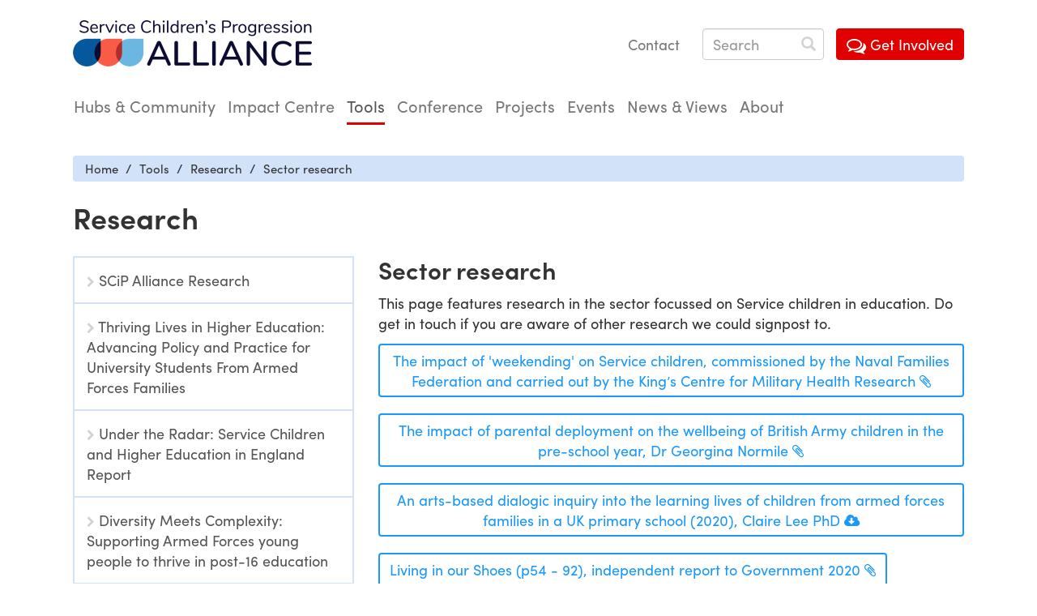

--- FILE ---
content_type: text/html; charset=utf-8
request_url: https://www.scipalliance.org/research/sector-research
body_size: 6480
content:



<!DOCTYPE html>
<html lang="en">
    <head>

        <!-- Google Tag Manager -->
        <script>(function(w,d,s,l,i){w[l]=w[l]||[];w[l].push({'gtm.start':
        new Date().getTime(),event:'gtm.js'});var f=d.getElementsByTagName(s)[0],
        j=d.createElement(s),dl=l!='dataLayer'?'&l='+l:'';j.async=true;j.src=
        'https://www.googletagmanager.com/gtm.js?id='+i+dl;f.parentNode.insertBefore(j,f);
        })(window,document,'script','dataLayer','GTM-P77XXZWQ');</script>
        <!-- End Google Tag Manager -->

        <meta charset="utf-8">
        <meta http-equiv="X-UA-Compatible" content="IE=edge">
        <meta name="viewport" content="width=device-width, initial-scale=1.0">

        <title>Sector research | SCiP Alliance</title>
        <meta name="title" content="Sector research | SCiP Alliance">
        <meta name="description" content="">
        <meta name="keywords" content="">
        <meta name="norton-safeweb-site-verification" content="1ubbsdk8srdtj8cx2czje96ou7bjj7zx227u2w6o8o-ljabm84i6tt6knxyx4hehsme0ue3j3eh9x9t-gu973wchqi38rdbcsygmfjp35qd83qwfxm92km6sa8hcsof4" />

        <script src="https://use.typekit.net/mbn7grt.js"></script>
        <script>try{Typekit.load({ async: true });}catch(e){}</script>

        <link rel="home" href="https://www.scipalliance.org/">
        <link rel="icon" href="https://www.scipalliance.org/assets/layout/favicon.ico" type="image/x-icon">
        <link rel="apple-touch-icon" href="https://www.scipalliance.org/assets/layout/touch-icon-57.png">
        <link rel="apple-touch-icon" sizes="72x72" href="https://www.scipalliance.org/assets/layout/touch-icon-72.png">
        <link rel="apple-touch-icon" sizes="114x114" href="https://www.scipalliance.org/assets/layout/touch-icon-114.png">

        <link rel="stylesheet" type="text/css" href="https://www.scipalliance.org/assets/bootstrap/css/bootstrap.min.css"/>
<link rel="stylesheet" type="text/css" href="https://www.scipalliance.org/assets/bower_components/font-awesome/css/font-awesome.min.css"/>
<link rel="stylesheet" type="text/css" href="https://www.scipalliance.org/assets/bower_components/bootstrap-select/dist/css/bootstrap-select.min.css"/>
<link rel="stylesheet" type="text/css" href="https://www.scipalliance.org/assets/styles/css/styles.css?v=220725"/>

        <!--[if lt IE 9]>
            <script src="https://www.scipalliance.org/assets/bower_components/html5shiv/dist/html5shiv.js"></script>
        <![endif]-->

    </head>

<body>

    <!-- Google Tag Manager (noscript) -->
    <noscript><iframe src="https://www.googletagmanager.com/ns.html?id=GTM-P77XXZWQ"
    height="0" width="0" style="display:none;visibility:hidden"></iframe></noscript>
    <!-- End Google Tag Manager (noscript) -->

        
    <div class="container-fluid big-padding header-banner">

        <div class="row clearfix">
            <div class="header-logo">
                <a class="scip-logo" href="https://www.scipalliance.org/">Service Childrens' Progression Alliance</a>
            </div>
            <div class="header-options">
                <ul class="banner_options">
                    <li class="contact"><a href="https://www.scipalliance.org/contact" class="btn btn-link">Contact</a></li>
                    <li>
                        <form action="https://www.scipalliance.org/search" method="get">
                            <div class="form-group has-feedback">
                                <input type="search" class="form-control search-text transition-width" placeholder="Search" name="q" required>
                                <span class="glyphicon glyphicon-search form-control-feedback" aria-hidden="true"></span>
                            </div>
                        </form>
                    </li>
                    <li>
                        <a class="btn btn-primary btn-pure-red" href="https://www.scipalliance.org/get-involved" role="button">
                            <i class="fa fa-comments-o fa-lg"></i> Get Involved
                        </a>
                    </li>
                </ul>
            </div>
        </div>



        <nav class="navbar navbar-default h3">

                <!-- Brand and toggle get grouped for better mobile display -->
                <div class="navbar-header">
                    <button type="button" class="navbar-toggle collapsed" data-toggle="collapse" data-target="#main-nav" aria-expanded="false">
                    <span class="sr-only">Toggle navigation</span>
                    <span class="icon-bar"></span>
                    <span class="icon-bar"></span>
                    <span class="icon-bar"></span>
                    </button>
                    <a class="navbar-brand" href="https://www.scipalliance.org/">Brand</a>
                </div>

                <!-- Collect the nav links, forms, and other content for toggling -->
                <div class="collapse navbar-collapse" id="main-nav">
                    <form class="navbar-form" action="https://www.scipalliance.org/search" method="get">
                        <div class="form-group" style="position:relative;">
                            <input type="search" class="form-control" placeholder="Search" name="q" required>
                            <span class="glyphicon glyphicon-search form-control-feedback" aria-hidden="true"></span>
                        </div>
                    </form>

                    <ul class="nav navbar-nav">

                                                                                                                                                       
                        <li class="">
                            <a href="https://www.scipalliance.org/hubs-and-community">Hubs &amp; Community</a>
                            <ul class="scip-dropdown">
                                <li><a href="https://www.scipalliance.org/hubs">Hubs</a></li>
                                <li><a href="https://www.scipalliance.org/funders-forum">Funders' Forum</a></li>
                            </ul>
                        </li>
                        <li class="">
                            <a href="https://www.scipalliance.org/impact">Impact Centre</a>
                        </li>
                        <li class="active">
                            <a href="https://www.scipalliance.org/tools-resources">Tools</a>
                            <ul class="scip-dropdown">
                                <li><a href="https://www.scipalliance.org/thriving-lives-toolkit">Thriving Lives Toolkit</a></li>
                                <li><a href="https://www.scipalliance.org/map" target="_blank">Online Targeting Tool</a></li>
                                <li><a href="https://www.scipalliance.org/resources">Resources</a></li>
                                <li><a href="https://www.scipalliance.org/research">Research</a></li>
                            </ul>
                        </li>
                        <li class="">
                            <a href="https://www.scipalliance.org/conference">Conference</a>
                        </li>

                        <li class="">
                            <a href="https://www.scipalliance.org/projects">Projects</a>
                            <ul class="scip-dropdown">
                                <li><a href="https://www.scipalliance.org/all-projects">View all projects</a></li>
                            </ul>
                        </li>

                        <li class=""><a href="https://www.scipalliance.org/events">Events</a></li>
                        
                        <li class=""><a href="https://www.scipalliance.org/news">News &amp; Views</a></li>
                        <li class=""><a href="https://www.scipalliance.org/about">About</a></li>

                        <li class="get-involved"><a href="https://www.scipalliance.org/get-involved">Get Involved</a></li>
                        <li class="contact"><a href="https://www.scipalliance.org/contact">Contact us</a></li>

                    </ul>


                </div><!-- /.navbar-collapse -->

        </nav>

    </div>


 



    
<div class="container-fluid big-padding section-header"> 
    

    <ol class="breadcrumb h5 background-grey-blue">
        <li><a href="https://www.scipalliance.org/">Home</a></li>
        <li><a href="https://www.scipalliance.org/tools-resources">Tools</a></li>
        <li><a href="https://www.scipalliance.org/research">Research</a></li>
                <li class="active">Sector research</li>
    </ol>
    
        
    <h1>Research</h1>

</div>
        
<div class="container-fluid big-padding section-main">
    <div class="row">
        <div class="col-md-4 col-sm-4">
            

    <div class="list-group sub-nav" role="navigation">
                    <a href="https://www.scipalliance.org/research/scip-alliance-research" class="list-group-item "><i class="fa fa-chevron-right" aria-hidden="true"></i> SCiP Alliance Research</a>
                    <a href="https://www.scipalliance.org/research/thriving-lives-in-higher-education-advancing-policy-and-practice-for-university-students-from-armed-forces-families" class="list-group-item "><i class="fa fa-chevron-right" aria-hidden="true"></i> Thriving Lives in Higher Education: Advancing Policy and Practice for University Students From Armed Forces Families</a>
                    <a href="https://www.scipalliance.org/research/under-the-radar-service-children-and-higher-education-in-england-report" class="list-group-item "><i class="fa fa-chevron-right" aria-hidden="true"></i> Under the Radar: Service Children and Higher Education in England Report</a>
                    <a href="https://www.scipalliance.org/research/diversity-meets-complexity-supporting-armed-forces-young-people-to-thrive-in-post-16-education" class="list-group-item "><i class="fa fa-chevron-right" aria-hidden="true"></i> Diversity Meets Complexity: Supporting Armed Forces young people to thrive in post-16 education</a>
                    <a href="https://www.scipalliance.org/research/post-16-scoping-research-2021" class="list-group-item "><i class="fa fa-chevron-right" aria-hidden="true"></i> Post-16 scoping research 2021</a>
                    <a href="https://www.scipalliance.org/research/2022-scip-alliance-community-consultation" class="list-group-item "><i class="fa fa-chevron-right" aria-hidden="true"></i> 2022 SCiP Alliance Community Consultation</a>
                    <a href="https://www.scipalliance.org/research/2018-stakeholder-consultation" class="list-group-item "><i class="fa fa-chevron-right" aria-hidden="true"></i> 2018 SCiP Alliance stakeholder consultation</a>
                    <a href="https://www.scipalliance.org/research/2025-community-consultation" class="list-group-item "><i class="fa fa-chevron-right" aria-hidden="true"></i> 2025 SCiP Alliance Community Consultation</a>
                    <a href="https://www.scipalliance.org/research/research-briefings" class="list-group-item "><i class="fa fa-chevron-right" aria-hidden="true"></i> Evidence briefings</a>
                    <a href="https://www.scipalliance.org/research/sector-research" class="list-group-item active"><i class="fa fa-chevron-right" aria-hidden="true"></i> Sector research</a>
                    <a href="https://www.scipalliance.org/research/supporting-service-children-in-school-an-organisational-improvement-framework-icegs-university-of-derby" class="list-group-item "><i class="fa fa-chevron-right" aria-hidden="true"></i> Supporting Service Children in School: An Organisational Improvement Framework, iCeGS, University of Derby</a>
                    <a href="https://www.scipalliance.org/research/thriving-lives-toolkit-enhancing-school-collaboration" class="list-group-item "><i class="fa fa-chevron-right" aria-hidden="true"></i> Thriving Lives Toolkit: enhancing school collaboration</a>
                    <a href="https://www.scipalliance.org/research/listening-to-learn-the-voices-of-service-children" class="list-group-item "><i class="fa fa-chevron-right" aria-hidden="true"></i> Listening to Learn: The Voices of Service Children </a>
        
            </div>

    <div class="dd_holder">
        <select class="form-control subnav_dd selectpicker" name="page" id="mobileSubNav">
                <option value="https://www.scipalliance.org/research/scip-alliance-research">SCiP Alliance Research</option>
                <option value="https://www.scipalliance.org/research/thriving-lives-in-higher-education-advancing-policy-and-practice-for-university-students-from-armed-forces-families">Thriving Lives in Higher Education: Advancing Policy and Practice for University Students From Armed Forces Families</option>
                <option value="https://www.scipalliance.org/research/under-the-radar-service-children-and-higher-education-in-england-report">Under the Radar: Service Children and Higher Education in England Report</option>
                <option value="https://www.scipalliance.org/research/diversity-meets-complexity-supporting-armed-forces-young-people-to-thrive-in-post-16-education">Diversity Meets Complexity: Supporting Armed Forces young people to thrive in post-16 education</option>
                <option value="https://www.scipalliance.org/research/post-16-scoping-research-2021">Post-16 scoping research 2021</option>
                <option value="https://www.scipalliance.org/research/2022-scip-alliance-community-consultation">2022 SCiP Alliance Community Consultation</option>
                <option value="https://www.scipalliance.org/research/2018-stakeholder-consultation">2018 SCiP Alliance stakeholder consultation</option>
                <option value="https://www.scipalliance.org/research/2025-community-consultation">2025 SCiP Alliance Community Consultation</option>
                <option value="https://www.scipalliance.org/research/research-briefings">Evidence briefings</option>
                <option value="https://www.scipalliance.org/research/sector-research" selected="selected">Sector research</option>
                <option value="https://www.scipalliance.org/research/supporting-service-children-in-school-an-organisational-improvement-framework-icegs-university-of-derby">Supporting Service Children in School: An Organisational Improvement Framework, iCeGS, University of Derby</option>
                <option value="https://www.scipalliance.org/research/thriving-lives-toolkit-enhancing-school-collaboration">Thriving Lives Toolkit: enhancing school collaboration</option>
                <option value="https://www.scipalliance.org/research/listening-to-learn-the-voices-of-service-children">Listening to Learn: The Voices of Service Children </option>
                
        </select>
    </div>

            
    
  
        </div>            


        <div class="col-md-8 col-sm-8">
            <article class="section-page">
                
    <h2>Sector research</h2>
    
    
    
        
                            <p>This page features research in the sector focussed on Service children in education. Do get in touch if you are aware of other research we could signpost to.</p>

                                        <p class="link">
                    <a href="https://nff.org.uk/wp-content/uploads/2019/06/NFF_KCMHR_Full_Report.pdf" 
                        class="btn btn-default btn-blue-outline" 
                        role="button" 
                        target="_blank"
                        title="The impact of &#039;weekending&#039; on Service children, commissioned by the Naval Families Federation and carried out by the King’s Centre for Military Health Research">
                            The impact of &#039;weekending&#039; on Service children, commissioned by the Naval Families Federation and carried out by the King’s Centre for Military Health Research <i class="fa fa-paperclip"></i>
                    </a>
                </p>

                                        <p class="link">
                    <a href="https://www.scipalliance.org/assets/files/Research-Briefing-Paper-Georgina-Normile.pdf" 
                        class="btn btn-default btn-blue-outline" 
                        role="button" 
                        target="_blank"
                        title="The impact of parental deployment on the wellbeing of British Army children in the pre-school year, Dr Georgina Normile">
                            The impact of parental deployment on the wellbeing of British Army children in the pre-school year, Dr Georgina Normile <i class="fa fa-paperclip"></i>
                    </a>
                </p>

                                                        <p class="download">
                    <a 
                        href="https://www.scipalliance.org/assets/files/210518_CLee_thesis_exec_summary.pdf" 
                        class="btn btn-default btn-blue-outline" 
                        role="button" 
                        target="_blank"
                        ga-on="click"
                        ga-event-category="File download within content"
                        ga-event-action="Page: https://www.scipalliance.org/research/sector-research"
                        ga-event-label="File: An arts-based dialogic inquiry into the learning lives of children from armed forces families in a UK primary school (2020), Claire Lee PhD">
                        An arts-based dialogic inquiry into the learning lives of children from armed forces families in a UK primary school (2020), Claire Lee PhD <i class="fa fa-cloud-download"></i>
                    </a></p>

                                        <p class="link">
                    <a href="https://www.scipalliance.org/assets/files/Living_in_our_shoes_Full_Report.pdf" 
                        class="btn btn-default btn-blue-outline" 
                        role="button" 
                        target="_blank"
                        title="Living in our Shoes (p54 - 92), independent report to Government 2020">
                            Living in our Shoes (p54 - 92), independent report to Government 2020 <i class="fa fa-paperclip"></i>
                    </a>
                </p>

                                        <p class="link">
                    <a href="https://www.rafbf.org/sites/default/files/2021-08/2021_Growing_up_in_the_RAF_report.pdf" 
                        class="btn btn-default btn-blue-outline" 
                        role="button" 
                        target="_blank"
                        title="RAF Benevolent Fund research on the lives of Service children, 2021">
                            RAF Benevolent Fund research on the lives of Service children, 2021 <i class="fa fa-paperclip"></i>
                    </a>
                </p>

                                        <p class="link">
                    <a href="https://www.brunel.ac.uk/about/administration/access-and-participation/documents/pdf/Report-University-Students-from-Military-Families.pdf " 
                        class="btn btn-default btn-blue-outline" 
                        role="button" 
                        target="_blank"
                        title="Brunel University London: ‘University Students from Military Backgrounds: The Same But Different’ Report">
                            Brunel University London: ‘University Students from Military Backgrounds: The Same But Different’ Report <i class="fa fa-paperclip"></i>
                    </a>
                </p>

                                        <p class="link">
                    <a href="https://www.navalchildrenscharity.org.uk/wp-content/uploads/2021/05/The-Impact-of-Service-Life-on-the-Military-Child-Summary-Report-Interactive-Singles.pdf" 
                        class="btn btn-default btn-blue-outline" 
                        role="button" 
                        target="_blank"
                        title="The Impact of Service Life on the Military Child, Naval Children&#039;s Charity and The Veterans and Families Institute for Military Social Research">
                            The Impact of Service Life on the Military Child, Naval Children&#039;s Charity and The Veterans and Families Institute for Military Social Research <i class="fa fa-paperclip"></i>
                    </a>
                </p>

                                                        <p class="download">
                    <a 
                        href="https://www.scipalliance.org/assets/files/Educational-Challenges-of-Armed-Forces-Children-University-of-Strathclyde-2021.pdf" 
                        class="btn btn-default btn-blue-outline" 
                        role="button" 
                        target="_blank"
                        ga-on="click"
                        ga-event-category="File download within content"
                        ga-event-action="Page: https://www.scipalliance.org/research/sector-research"
                        ga-event-label="File: A literature review with a focus on recommendations for the Scottish context, University of Strathclyde ">
                        A literature review with a focus on recommendations for the Scottish context, University of Strathclyde  <i class="fa fa-cloud-download"></i>
                    </a></p>

                                        <p class="link">
                    <a href="https://www.napier.ac.uk/-/media/worktribe/output-2867891/rallying-to-the-flag-a-consolidated-picture-of-armed-forces-childrens-education-in.ashx" 
                        class="btn btn-default btn-blue-outline" 
                        role="button" 
                        target="_blank"
                        title="Rallying to the Flag: A Consolidated Picture of Armed Forces Children’s Education in Scotland in 2021">
                            Rallying to the Flag: A Consolidated Picture of Armed Forces Children’s Education in Scotland in 2021 <i class="fa fa-paperclip"></i>
                    </a>
                </p>

                    
    
            
        
                
        
    
        
    
    
    

            </article>
        </div>

    </div>
</div>     
          

        

    <div class="container-fluid big-padding">    
        <div class="partners-scrolling">
    
    <h3>Our Partners</h3>
    
    <ul class="clearfix">
    	    	
    	                    	
    		<li><a href="https://www.scipalliance.org/about/partners/anderson-education"><img src="https://www.scipalliance.org/assets/logos/_AUTOx130_fit_center-center/Anderson-Education-Logo-2025_CMYK.jpg" alt="Anderson Education"></a></li>
    	    	
    	                    	
    		<li><a href="https://www.scipalliance.org/about/partners/anglia-ruskin-university"><img src="https://www.scipalliance.org/assets/logos/_AUTOx130_fit_center-center/ARU.jpg" alt="Anglia Ruskin University"></a></li>
    	    	
    	                    	
    		<li><a href="https://www.scipalliance.org/about/partners/armed-forces-covenant-fund-trust"><img src="https://www.scipalliance.org/assets/logos/_AUTOx130_fit_center-center/AFCFT-Secondary-Logo-with-strapline-4c.jpg" alt="Armed Forces Covenant Fund Trust"></a></li>
    	    	
    	                    	
    		<li><a href="https://www.scipalliance.org/about/partners/armed-forces-education-trust"><img src="https://www.scipalliance.org/assets/logos/_AUTOx130_fit_center-center/AFET-logo-left_300ppi.png" alt="Armed Forces Education Trust"></a></li>
    	    	
    	                    	
    		<li><a href="https://www.scipalliance.org/about/partners/army-families-federation"><img src="https://www.scipalliance.org/assets/logos/_AUTOx130_fit_center-center/Full-AFF-logo-RGB-low-res.png" alt="Army Families Federation"></a></li>
    	    	
    	                    	
    		<li><a href="https://www.scipalliance.org/about/partners/army-welfare-service"><img src="https://www.scipalliance.org/assets/logos/_AUTOx130_fit_center-center/AWS-strapline.png" alt="Army Welfare Service"></a></li>
    	    	
    	                    	
    		<li><a href="https://www.scipalliance.org/about/partners/bath-spa-university"><img src="https://www.scipalliance.org/assets/logos/_AUTOx130_fit_center-center/Bath-Spa-logo.jpg" alt="Bath Spa University"></a></li>
    	    	
    	                    	
    		<li><a href="https://www.scipalliance.org/about/partners/forces-children-scotland"><img src="https://www.scipalliance.org/assets/logos/_AUTOx130_fit_center-center/RGB-300-_Forces-Children-Scotland-Logo-Landscape-Alternate-Option.png" alt="Forces Children Scotland"></a></li>
    	    	
    	                    	
    		<li><a href="https://www.scipalliance.org/about/partners/forces-in-mind-trust"><img src="https://www.scipalliance.org/assets/logos/_AUTOx130_fit_center-center/Forces-in-Mind-Trust.jpg" alt="Forces in Mind Trust"></a></li>
    	    	
    	                    	
    		<li><a href="https://www.scipalliance.org/about/partners/hampshire-county-council"><img src="https://www.scipalliance.org/assets/logos/_AUTOx130_fit_center-center/logo-hampshire.png" alt="Hampshire County Council"></a></li>
    	    	
    	                    	
    		<li><a href="https://www.scipalliance.org/about/partners/harper-adams-university"><img src="https://www.scipalliance.org/assets/logos/_AUTOx130_fit_center-center/HAU_full_logo-blue.jpg" alt="Harper Adams University"></a></li>
    	    	
    	                    	
    		<li><a href="https://www.scipalliance.org/about/partners/heon"><img src="https://www.scipalliance.org/assets/logos/_AUTOx130_fit_center-center/HEON-colour-logo-01.png" alt="HEON Partnership, Uni Connect Programme"></a></li>
    	    	
    	                    	
    		<li><a href="https://www.scipalliance.org/about/partners/heriot-watt-university"><img src="https://www.scipalliance.org/assets/logos/_AUTOx130_fit_center-center/HW-Logo-Positive.jpg" alt="Heriot Watt University"></a></li>
    	    	
    	                    	
    		<li><a href="https://www.scipalliance.org/about/partners/ncop-higher-horizons"><img src="https://www.scipalliance.org/assets/logos/_AUTOx130_fit_center-center/HHmain_logo_cymk.jpg" alt="Higher Horizons+ Uni Connect Programme"></a></li>
    	    	
    	                    	
    		<li><a href="https://www.scipalliance.org/about/partners/ncop-higher-york-future-hy"><img src="https://www.scipalliance.org/assets/logos/_AUTOx130_fit_center-center/Inspiring-Choices.png" alt="York and North Yorkshire (Inspiring Choices) Uni Connect Programme"></a></li>
    	    	
    	                    	
    		<li><a href="https://www.scipalliance.org/about/partners/kings-college-london-centre-for-military-health-research"><img src="https://www.scipalliance.org/assets/logos/_AUTOx130_fit_center-center/kcl_red_logo.gif" alt="King&#039;s College London, Centre for Military Health Research"></a></li>
    	    	
    	                    	
    		<li><a href="https://www.scipalliance.org/about/partners/uni-connect-linchigher"><img src="https://www.scipalliance.org/assets/logos/_AUTOx130_fit_center-center/LiNCHigher-Logo-Blue.jpg" alt="LiNCHigher, Uni Connect Programme"></a></li>
    	    	
    	                    	
    		<li><a href="https://www.scipalliance.org/about/partners/directorate-of-children-and-young-people"><img src="https://www.scipalliance.org/assets/logos/_AUTOx130_fit_center-center/MoD.jpg" alt="Ministry of Defence - Armed Forces Families and Safeguarding"></a></li>
    	    	
    	                    	
    		<li><a href="https://www.scipalliance.org/about/partners/naval-families-federation"><img src="https://www.scipalliance.org/assets/logos/_AUTOx130_fit_center-center/Naval-Families-Federation.jpg" alt="Naval Families Federation"></a></li>
    	    	
    	                    	
    		<li><a href="https://www.scipalliance.org/about/partners/naval-childrens-charity"><img src="https://www.scipalliance.org/assets/logos/_AUTOx130_fit_center-center/Primary@3x.jpg" alt="Naval Children&#039;s Charity"></a></li>
    	    	
    	                    	
    		<li><a href="https://www.scipalliance.org/about/partners/oxfordshire-county-council"><img src="https://www.scipalliance.org/assets/logos/_AUTOx130_fit_center-center/OCC-logo-A4-100-only_RGB_DarkGreen.png" alt="Oxfordshire County Council "></a></li>
    	    	
    	                    	
    		<li><a href="https://www.scipalliance.org/about/partners/raf-families-federation"><img src="https://www.scipalliance.org/assets/logos/_AUTOx130_fit_center-center/raf_families_fed_no-strapline.jpg" alt="RAF Families Federation"></a></li>
    	    	
    	                    	
    		<li><a href="https://www.scipalliance.org/about/partners/the-royal-british-legion"><img src="https://www.scipalliance.org/assets/logos/_AUTOx130_fit_center-center/RBL-Logo_210611_212601.jpg" alt="The Royal British Legion"></a></li>
    	    	
    	                    	
    		<li><a href="https://www.scipalliance.org/about/partners/service-children-in-state-schools"><img src="https://www.scipalliance.org/assets/logos/_AUTOx130_fit_center-center/SCISS-logo-new.png" alt="Service Children in State Schools"></a></li>
    	    	
    	                    	
    		<li><a href="https://www.scipalliance.org/about/partners/ncop-southern-universities-network"><img src="https://www.scipalliance.org/assets/logos/_AUTOx130_fit_center-center/SUN_LockUp_Orange-copy.jpg" alt="Southern Universities Network, Uni Connect Programme"></a></li>
    	    	
    	                    	
    		<li><a href="https://www.scipalliance.org/about/partners/ssce-cymru"><img src="https://www.scipalliance.org/assets/logos/_AUTOx130_fit_center-center/SSCE-full-logo-copy.jpg" alt="SSCE Cymru"></a></li>
    	    	
    	                    	
    		<li><a href="https://www.scipalliance.org/about/partners/studyhigher-uni-connect-programme"><img src="https://www.scipalliance.org/assets/logos/_AUTOx130_fit_center-center/StudyHigher_PrimaryLogo_RGB_72dpi.png" alt="StudyHigher Uni Connect Programme "></a></li>
    	    	
    	                    	
    		<li><a href="https://www.scipalliance.org/about/partners/university-of-portsmouth"><img src="https://www.scipalliance.org/assets/logos/_AUTOx130_fit_center-center/University-of-Portsmouth.jpg" alt="University of Portsmouth"></a></li>
    	    	
    	                    	
    		<li><a href="https://www.scipalliance.org/about/partners/the-university-of-winchester"><img src="https://www.scipalliance.org/assets/logos/_AUTOx130_fit_center-center/UoW_Banner_Logo.png" alt="University of Winchester"></a></li>
    	    	
    	                    	
    		<li><a href="https://www.scipalliance.org/about/partners/the-veterans-foundation"><img src="https://www.scipalliance.org/assets/logos/_AUTOx130_fit_center-center/Veterans-Foundation.png" alt="The Veterans&#039; Foundation"></a></li>
    	    </ul>
</div>


    </div>   
 



 


<footer class="footer background-pure-blue">
    <div class="container-fluid big-padding">
        
        <section class="footer-newsletter">
            <h3>Keep up to date</h3>
            <p>
                <a class="btn btn-primary btn-white-outline" href="http://eepurl.com/cR32Tz" role="button" target="_blank">
                Subscribe to our newsletter <i class="fa fa-arrow-circle-o-right fa-lg"></i>
                </a>
            </p>
        </section>
        
        <section class="footer-credits">
            <h5>&copy; Copyright University of Winchester 2026. <a href="https://www.scipalliance.org/terms">Terms &amp; Conditions</a></h5>
            <p class="h5">Supported by the <a href="https://www.gov.uk/government/organisations/ministry-of-defence" target="_blank" >Ministry of Defence</a>, Led by <a href="http://www.winchester.ac.uk" target="_blank" >The University of Winchester</a>.<br />Website by <a href="http://www.floatdesign.net" target="_blank">Float</a>.</p>
            <ul class="socials clearfix">
                <li><a href="https://twitter.com/scipalliance" target="_blank" title="Twitter"><i class="fa fa-twitter fa-lg"></i></a></li>
            </ul>
        </section>
        
    </div>
</footer>                

<script type="text/javascript" src="https://www.scipalliance.org/assets/bower_components/jquery/dist/jquery.min.js"></script>
<script type="text/javascript" src="https://www.scipalliance.org/assets/bootstrap/js/bootstrap.min.js"></script>
<script type="text/javascript" src="https://www.scipalliance.org/assets/bower_components/moment/min/moment.min.js"></script>
<script type="text/javascript" src="https://www.scipalliance.org/assets/bower_components/Respond/src/respond.js"></script>
<script type="text/javascript" src="https://www.scipalliance.org/assets/bower_components/bootstrap-select/dist/js/bootstrap-select.min.js"></script>
<script type="text/javascript" src="https://www.scipalliance.org/assets/js/autotrack.js"></script>
<script type="text/javascript">
/*<![CDATA[*/
$('#mobileSubNav').on('change', function(){
        window.location.href = $(this).children('option:selected').val();
    });

$(function() {
      
      function again() {
        $(".partners-scrolling ul").animate({"margin-left":"-=50px"}, 1000, "linear", function() {
          $first = $(".partners-scrolling ul li:first");
          if (-parseInt($(".partners-scrolling ul").css("margin-left")) > $first.outerWidth(true)) {
            $(".partners-scrolling ul").append($first.detach());
            $(".partners-scrolling ul").css("margin-left", "+="+$first.outerWidth(true)+"px");
          }      
          again();
        });
      }
      
      shouldIScroll();
      $.event.add(window, "resize", shouldIScroll);
      
      function shouldIScroll() {
        
        again();
        $(".partners-scrolling ul").mouseover(function() {
            $(".partners-scrolling ul").stop(false,false);
        }).mouseout(function() {
            again();
        });
        
      }
      
    });
/*]]>*/
</script>
    

</body>
</html>

--- FILE ---
content_type: text/css
request_url: https://www.scipalliance.org/assets/styles/css/styles.css?v=220725
body_size: 8604
content:
/* Comments Form */
.comment-form-container {
  padding: 20px;
  background-color: #D2E2F9;
  -webkit-border-top-right-radius: 0;
  -webkit-border-bottom-right-radius: 10px;
  -webkit-border-bottom-left-radius: 10px;
  -webkit-border-top-left-radius: 0;
  -moz-border-radius-topright: 0;
  -moz-border-radius-bottomright: 10px;
  -moz-border-radius-bottomleft: 10px;
  -moz-border-radius-topleft: 0;
  border-top-right-radius: 0;
  border-bottom-right-radius: 10px;
  border-bottom-left-radius: 10px;
  border-top-left-radius: 0;
  border-top: 2px solid #fff;
  margin-top: -1px;
}

.comments-box .comment-input,
.comments-box .form-group *,
.comments-box .email-input,
.comments-box .name-input {
  width: 100%;
}

.comments-box .form-control {
  margin-bottom: 10px;
}

/* Comments List */
.comments-list {
  margin: 0;
  padding: 0;
  list-style: none;
}

/* Comment Item */
.comment-single .comment-single {
  padding-left: 40px;
}

.comment-single .comment-container {
  padding: 15px 0;
  margin: 0 20px;
  border-bottom: 1px solid #fff;
}

.comments-list li .comment-text {
  display: block;
}

.comments-list li .comment-image {
  display: none;
}

.comments-list li .comment-text {
  padding-left: 0;
}

.comments-list .comment-form {
  display: none;
}

.comment-image {
  width: 30px;
  margin-right: 10px;
  height: 30px;
  float: left;
}

.comment-image img {
  width: 100%;
}

.comment-text p {
  margin: 0;
}

.comment-heading {
  color: #aaa;
  font-size: 12px;
  margin-bottom: 5px;
  display: block;
}

.comment-heading .title {
  font-weight: 400;
  text-decoration: none;
  color: #333;
  font-size: 14px;
}

.comment-heading .meta {
  margin-left: 5px;
  font-weight: 400;
  font-size: 14px;
  color: #333;
  float: right;
}

/* Comment Item - Reply Form */
.comment-single .comment-form {
  margin: 20px 0 0 0;
  padding-bottom: 0;
  border-bottom: 1px solid #ddd;
  padding: 10px 20px;
  margin: 0;
}

/* Comment Item - Meta Buttons */
.meta-buttons {
  margin-top: 10px;
  display: none;
}

.meta-buttons a {
  font-weight: 400;
  font-size: 14px;
  padding: 0 15px 0 0;
  color: #777;
  text-transform: uppercase;
}

.meta-buttons .comment-votes {
  display: inline-block;
  margin-right: 15px;
}

.meta-buttons .comment-votes a {
  padding: 0 0 0 2px;
}

.meta-buttons .comment-votes .count {
  color: #777;
  font-weight: 500;
  font-size: 14px;
  margin-right: 2px;
  text-transform: uppercase;
}

.meta-buttons .static-label {
  font-weight: bold;
  font-size: 14px;
  color: #777;
  text-transform: uppercase;
}

/* Comment Item - Share/Options Dropdown */
.comment-heading .dropdown {
  float: right;
  margin-left: 20px;
}

.comment-heading .dropdown:hover .dropdown-menu {
  display: block;
}

.comment-heading .dropdown-toggle {
  font-weight: bold;
  font-size: 14px;
  color: #1A99FA;
}

.comment-heading .dropdown-menu {
  right: 0;
  left: auto;
  min-width: 60px;
}

.comment-heading .dropdown-menu > li > a {
  font-weight: bold;
  font-size: 11px;
  color: #288ce4;
  padding: 5px 10px;
}

.comment-heading .dropdown-menu > li > span.comment-flag .glyphicon,
.comment-heading .dropdown-menu > li > a .fa,
.comment-heading .dropdown-menu > li > a .glyphicon {
  padding-right: 5px;
  width: 15px;
  text-align: center;
}

.comment-heading .dropdown-menu > li > span.comment-flag {
  display: block;
  white-space: nowrap;
  color: #aaa;
  font-weight: bold;
  font-size: 11px;
  padding: 5px 10px;
}

.comments-box .comment-input-btn button, .comments-box .comment-input-btn i {
  width: auto !important;
}

.simpleContact-form .field:nth-child(-n+2),
.sendResource-form .field:nth-child(-n+2),
.sendCase-form .field:nth-child(-n+2),
.joinNetwork-form .field:nth-child(-n+2),
.voiceProjects-form .field:nth-child(-n+2),
.restrictedFrameworkPdf-form .field:nth-child(-n+2),
.g-event-form .field:nth-child(-n+2) {
  float: left;
  width: calc(50% - 15px);
}
.simpleContact-form .field:first-child,
.sendResource-form .field:first-child,
.sendCase-form .field:first-child,
.joinNetwork-form .field:first-child,
.voiceProjects-form .field:first-child,
.restrictedFrameworkPdf-form .field:first-child,
.g-event-form .field:first-child {
  margin-right: 30px;
}
.simpleContact-form .field.sproutfields_notes,
.sendResource-form .field.sproutfields_notes,
.sendCase-form .field.sproutfields_notes,
.joinNetwork-form .field.sproutfields_notes,
.voiceProjects-form .field.sproutfields_notes,
.restrictedFrameworkPdf-form .field.sproutfields_notes,
.g-event-form .field.sproutfields_notes {
  margin-bottom: 15px;
}
.simpleContact-form .bootstrap-select,
.sendResource-form .bootstrap-select,
.sendCase-form .bootstrap-select,
.joinNetwork-form .bootstrap-select,
.voiceProjects-form .bootstrap-select,
.restrictedFrameworkPdf-form .bootstrap-select,
.g-event-form .bootstrap-select {
  width: 100% !important;
}
.simpleContact-form input[type=text],
.simpleContact-form input[type=email],
.simpleContact-form textarea,
.simpleContact-form select[multiple],
.sendResource-form input[type=text],
.sendResource-form input[type=email],
.sendResource-form textarea,
.sendResource-form select[multiple],
.sendCase-form input[type=text],
.sendCase-form input[type=email],
.sendCase-form textarea,
.sendCase-form select[multiple],
.joinNetwork-form input[type=text],
.joinNetwork-form input[type=email],
.joinNetwork-form textarea,
.joinNetwork-form select[multiple],
.voiceProjects-form input[type=text],
.voiceProjects-form input[type=email],
.voiceProjects-form textarea,
.voiceProjects-form select[multiple],
.restrictedFrameworkPdf-form input[type=text],
.restrictedFrameworkPdf-form input[type=email],
.restrictedFrameworkPdf-form textarea,
.restrictedFrameworkPdf-form select[multiple],
.g-event-form input[type=text],
.g-event-form input[type=email],
.g-event-form textarea,
.g-event-form select[multiple] {
  display: block;
  width: 100%;
  height: 39px;
  padding: 6px 12px;
  margin-bottom: 15px;
  font-size: 18px;
  line-height: 1.42857143;
  color: #555;
  background-color: #fff;
  background-image: none;
  border: 1px solid #ccc;
  border-radius: 4px;
  -webkit-box-shadow: inset 0 1px 1px rgba(0, 0, 0, 0.075);
  box-shadow: inset 0 1px 1px rgba(0, 0, 0, 0.075);
  -webkit-transition: border-color ease-in-out 0.15s, -webkit-box-shadow ease-in-out 0.15s;
  -o-transition: border-color ease-in-out 0.15s, box-shadow ease-in-out 0.15s;
  transition: border-color ease-in-out 0.15s, box-shadow ease-in-out 0.15s;
}
.simpleContact-form input[type=text]:focus,
.simpleContact-form input[type=email]:focus,
.simpleContact-form textarea:focus,
.simpleContact-form select[multiple]:focus,
.sendResource-form input[type=text]:focus,
.sendResource-form input[type=email]:focus,
.sendResource-form textarea:focus,
.sendResource-form select[multiple]:focus,
.sendCase-form input[type=text]:focus,
.sendCase-form input[type=email]:focus,
.sendCase-form textarea:focus,
.sendCase-form select[multiple]:focus,
.joinNetwork-form input[type=text]:focus,
.joinNetwork-form input[type=email]:focus,
.joinNetwork-form textarea:focus,
.joinNetwork-form select[multiple]:focus,
.voiceProjects-form input[type=text]:focus,
.voiceProjects-form input[type=email]:focus,
.voiceProjects-form textarea:focus,
.voiceProjects-form select[multiple]:focus,
.restrictedFrameworkPdf-form input[type=text]:focus,
.restrictedFrameworkPdf-form input[type=email]:focus,
.restrictedFrameworkPdf-form textarea:focus,
.restrictedFrameworkPdf-form select[multiple]:focus,
.g-event-form input[type=text]:focus,
.g-event-form input[type=email]:focus,
.g-event-form textarea:focus,
.g-event-form select[multiple]:focus {
  border-color: #66afe9;
  outline: 0;
  -webkit-box-shadow: inset 0 1px 1px rgba(0, 0, 0, 0.075), 0 0 8px rgba(102, 175, 233, 0.6);
  box-shadow: inset 0 1px 1px rgba(0, 0, 0, 0.075), 0 0 8px rgba(102, 175, 233, 0.6);
}
.simpleContact-form textarea,
.simpleContact-form select[multiple],
.sendResource-form textarea,
.sendResource-form select[multiple],
.sendCase-form textarea,
.sendCase-form select[multiple],
.joinNetwork-form textarea,
.joinNetwork-form select[multiple],
.voiceProjects-form textarea,
.voiceProjects-form select[multiple],
.restrictedFrameworkPdf-form textarea,
.restrictedFrameworkPdf-form select[multiple],
.g-event-form textarea,
.g-event-form select[multiple] {
  height: auto;
}
.simpleContact-form input[type=submit],
.sendResource-form input[type=submit],
.sendCase-form input[type=submit],
.joinNetwork-form input[type=submit],
.voiceProjects-form input[type=submit],
.restrictedFrameworkPdf-form input[type=submit],
.g-event-form input[type=submit] {
  display: inline-block;
  padding: 6px 12px;
  margin-bottom: 0;
  margin-top: 10px;
  font-size: 18px;
  font-weight: 400;
  line-height: 1.42857143;
  text-align: center;
  white-space: nowrap;
  vertical-align: middle;
  -ms-touch-action: manipulation;
  touch-action: manipulation;
  cursor: pointer;
  -webkit-user-select: none;
  -moz-user-select: none;
  -ms-user-select: none;
  user-select: none;
  background-image: none;
  border: 1px solid transparent;
  border-radius: 4px;
}

.restrictedFrameworkPdf-form .field:nth-child(-n+2),
.g-event-form .field:nth-child(-n+2) {
  float: none;
  width: 100%;
}
.restrictedFrameworkPdf-form .field:first-child,
.g-event-form .field:first-child {
  margin-right: 0;
}

/* =============================================================================
   Layout
   ========================================================================== */
.container-fluid.no-padding {
  padding-left: 0;
  padding-right: 0;
}
.container-fluid.big-padding {
  padding-left: 7%;
  padding-right: 7%;
}

.link-view-all {
  float: right;
  padding: 25px 0 0;
  margin: 0;
}
.link-view-all.sub-page-return {
  padding-top: 7px;
}
.link-view-all.sub-page-return a {
  color: #003582;
}
.link-view-all.sub-page-return.red a {
  color: #E10000;
}

.section-main {
  margin-top: 15px;
}
.section-main > div.row {
  border-bottom: 2px solid #E1EBF9;
  padding-bottom: 40px;
}
.section-main.no-border > div.row {
  border-bottom: none;
}

.section-page h2 {
  margin-top: 0;
}

div.sub-pages {
  border-top: 2px solid #E1EBF9;
  margin-top: 25px;
  padding-top: 25px;
}
div.sub-pages h2 {
  margin-left: 15px;
  margin-right: 15px;
  margin-bottom: 25px;
}
div.sub-pages.x2 .col-md-6:nth-of-type(2n+1) {
  clear: left;
}
div.sub-pages.x3 .col-md-4:nth-of-type(3n+1) {
  clear: left;
}

.page-header {
  border-bottom: 2px solid #E1EBF9;
  padding: 15px 0 0;
  margin: 0 0 25px;
}
.page-header.g-event-hero-header {
  padding: 0;
  margin: 0;
  border-bottom: none;
}
.page-header h2 {
  margin-bottom: 25px;
}
.page-header h2.g-event-hero-header-title {
  margin-top: 0;
}
.page-header time {
  margin: 0 0 12.5px;
  display: block;
}
.page-header img {
  height: 65px;
  margin: 0 0 30px;
}
.page-header ul {
  margin: 0 0 5px;
  padding: 0;
}
.page-header ul li {
  list-style: none;
  margin: 0;
  padding: 0 0 15px;
}
.page-header ul li a {
  color: #333;
}
.page-header ul li span:after {
  content: ", ";
  display: inline;
}
.page-header ul li span:last-child:after {
  content: "";
}
.page-header ul.header-logos {
  margin-top: 15px;
}
.page-header ul.header-logos li {
  margin: 0 20px 20px 0;
}
.page-header ul.header-logos li:last-child {
  margin-right: 0;
}
.page-header ul.header-logos li img {
  margin: 0;
  height: 50px;
}
.page-header p.button {
  margin-bottom: 20px;
}

/* =============================================================================
   Header
   ========================================================================== */
.header-banner {
  padding: 25px 0 0;
}
.header-banner .header-logo {
  float: left;
  width: 295px;
  margin-left: 15px;
}
.header-banner .header-options {
  float: right;
  margin-right: 15px;
}
.header-banner .scip-logo {
  background-image: url("../../layout/logo-scip-2025.png");
  background-repeat: no-repeat;
  background-position: 0 0;
  -moz-background-size: 100% auto;
  -webkit-background-size: 100% auto;
  background-size: 100% auto;
  text-indent: -9999px;
  display: block;
  padding-top: 20.3389830508%;
  max-width: 295px;
  font-size: 1px;
  line-height: 1px;
}
.header-banner ul.banner_options {
  margin: 10px 0 0;
  padding: 0;
  float: right;
}
.header-banner ul.banner_options li {
  list-style: none;
  float: left;
  padding: 0;
  margin: 0 15px 0 0;
}
.header-banner ul.banner_options li:last-child {
  margin-right: 0;
}
.header-banner ul.banner_options li a.btn-link {
  color: #777;
}
.header-banner .navbar-brand {
  background-image: url("../../layout/logo-scip-2025.png");
  background-repeat: no-repeat;
  background-position: 0 0;
  -moz-background-size: 100% auto;
  -webkit-background-size: 100% auto;
  background-size: 100% auto;
  text-indent: -9999px;
  width: 220px;
  display: none;
}
.header-banner .navbar-toggle {
  margin-right: 0;
}
.header-banner .navbar.navbar-default.h3 {
  background-color: #fff;
  border-color: #fff;
  font-weight: 400;
  margin-top: 0;
}
.header-banner .navbar-collapse {
  padding-left: 0;
  padding-right: 0;
  margin-top: 15px;
}
.header-banner .nav > li > a {
  padding-left: 0;
  padding-right: 0;
  padding-bottom: 8px;
  border-bottom: 3px solid transparent;
}
.header-banner .nav > li {
  margin-right: 35px;
}
.header-banner .nav > li:nth-last-child(2) {
  margin-right: 0;
}
.header-banner .navbar-default .navbar-nav > .active > a, .header-banner .navbar-default .navbar-nav > .active > a:hover, .header-banner .navbar-default .navbar-nav > .active > a:focus {
  background-color: transparent;
  border-bottom: 3px solid #E10000;
}
.header-banner .navbar .get-involved,
.header-banner .navbar .contact {
  display: none;
}
.header-banner .navbar .navbar-form {
  display: none;
  border-top: none;
  margin-top: 0;
}
.header-banner .navbar .navbar-form span {
  font-size: 18px;
}
.header-banner .nav li {
  position: relative;
}
.header-banner .nav li ul.scip-dropdown {
  display: none;
  position: absolute;
  z-index: 99;
  background-color: #003582;
  font-size: 16px;
  padding: 0;
  margin: 0;
  width: 200px;
  -webkit-box-shadow: 0 0 10px rgba(0, 0, 0, 0.1);
  -moz-box-shadow: 0 0 10px rgba(0, 0, 0, 0.1);
  box-shadow: 0 0 10px rgba(0, 0, 0, 0.1);
}
.header-banner .nav li ul.scip-dropdown li {
  list-style: none;
  border-bottom: 1px solid rgba(255, 255, 255, 0.3);
  margin-bottom: 0;
  padding: 0;
}
.header-banner .nav li ul.scip-dropdown li a {
  display: block;
  padding: 10px;
  color: #fff;
}
.header-banner .nav li ul.scip-dropdown li:last-child {
  border-bottom: none;
}
.header-banner .nav li:hover ul.scip-dropdown {
  display: block;
}

.breadcrumb li, .breadcrumb li.active, .breadcrumb li a,
.breadcrumb > li + li:before {
  color: #333;
}

/* =============================================================================
   Subnav
   ========================================================================== */
.sub-nav .sub-nav-title {
  background-color: #003582;
  color: #fff;
  margin: 0;
  padding: 15px;
}
.sub-nav .list-group-item {
  border: 2px solid #D2E2F9;
  -webkit-border-radius: 0;
  -moz-border-radius: 0;
  -ms-border-radius: 0;
  border-radius: 0;
  padding-top: 15px;
  padding-bottom: 15px;
  margin-bottom: -2px;
}
.sub-nav .list-group-item i {
  color: #D0D2D3;
  font-size: 14px;
}
.sub-nav .list-group-item.active, .sub-nav .list-group-item.active:hover, .sub-nav .list-group-item.active:focus {
  color: #003582;
  background-color: #D2E2F9;
  border-color: #D2E2F9;
}
.sub-nav .list-group-item.active i, .sub-nav .list-group-item.active:hover i, .sub-nav .list-group-item.active:focus i {
  color: #003582;
}

.dd_holder {
  display: none;
  margin-bottom: 25px;
}

.sub-filters.panel-default {
  border: 2px solid #D2E2F9;
  -webkit-border-radius: 0;
  -moz-border-radius: 0;
  -ms-border-radius: 0;
  border-radius: 0;
  box-shadow: none;
}
.sub-filters.panel-default > .panel-heading {
  background-color: #D2E2F9;
  color: #003582;
  border-bottom: none;
  -webkit-border-radius: 0;
  -moz-border-radius: 0;
  -ms-border-radius: 0;
  border-radius: 0;
}
.sub-filters.panel-default label {
  font-weight: 400;
}
.sub-filters.panel-default .list-group-item {
  border: none;
  border-bottom: 2px solid #D2E2F9;
  margin-bottom: 0;
  -webkit-border-radius: 0;
  -moz-border-radius: 0;
  -ms-border-radius: 0;
  border-radius: 0;
}

/* =============================================================================
   Home
   ========================================================================== */
.carousel-caption h1 {
  font-size: 48px;
  color: #003582;
  padding: 0;
  margin-bottom: 40px;
  text-shadow: none;
  text-align: left;
}
.carousel-caption h1 span {
  display: inline-block;
  background-color: rgba(255, 255, 255, 0.5);
  padding: 25px 35px;
}

.home-slides {
  margin: 0;
}

.featurebox-cta {
  padding-top: 40px;
  padding-bottom: 40px;
}

.home-slides + .featurebox-cta {
  padding-top: 80px;
}

.home-introduction {
  padding: 40px 0;
}
.home-introduction .home-intro-text h2 {
  margin: 10px 0 30px;
}
.home-introduction .home-intro-text .btn-blue-outline, .home-introduction .home-intro-text .simpleContact-form input[type=submit], .simpleContact-form .home-introduction .home-intro-text input[type=submit],
.home-introduction .home-intro-text .sendResource-form input[type=submit],
.sendResource-form .home-introduction .home-intro-text input[type=submit],
.home-introduction .home-intro-text .sendCase-form input[type=submit],
.sendCase-form .home-introduction .home-intro-text input[type=submit],
.home-introduction .home-intro-text .joinNetwork-form input[type=submit],
.joinNetwork-form .home-introduction .home-intro-text input[type=submit],
.home-introduction .home-intro-text .voiceProjects-form input[type=submit],
.voiceProjects-form .home-introduction .home-intro-text input[type=submit],
.home-introduction .home-intro-text .restrictedFrameworkPdf-form input[type=submit],
.restrictedFrameworkPdf-form .home-introduction .home-intro-text input[type=submit],
.home-introduction .home-intro-text .g-event-form input[type=submit],
.g-event-form .home-introduction .home-intro-text input[type=submit] {
  color: #003582;
  border-color: #003582;
}
.home-introduction .home-intro-bullets {
  padding: 0;
  margin-top: 15px;
}
.home-introduction .home-intro-bullets ul {
  border-top: 3px solid #000;
  margin: 0 0 15px;
  padding: 0;
}
.home-introduction .home-intro-bullets ul li {
  list-style: none;
  margin: 0;
  padding: 0;
  border-bottom: 3px solid #000;
}
.home-introduction .home-intro-bullets ul li a {
  color: #000;
  display: block;
  position: relative;
  padding: 10px;
}
.home-introduction .home-intro-bullets ul li a:before {
  position: absolute;
  top: calc(50% - 10px);
  right: 15px;
  content: "\f061";
  color: #000;
  font-family: FontAwesome;
  font-style: normal;
  font-weight: normal;
  text-decoration: inherit;
  display: inline-block;
  line-height: 1;
  vertical-align: middle;
  font-size: 2rem;
}
.home-introduction .home-intro-bullets ul li a:hover {
  text-decoration: none;
  background-color: #ecf4ff;
}

.intro-bullets {
  padding: 0;
  margin-top: 15px;
}
.intro-bullets ul {
  border-top: 3px solid #000;
  margin: 0 0 15px;
  padding: 0;
}
.intro-bullets ul li {
  list-style: none;
  margin: 0;
  padding: 0;
  border-bottom: 3px solid #000;
}
.intro-bullets ul li a {
  color: #000;
  display: block;
  position: relative;
  padding: 10px;
}
.intro-bullets ul li a:before {
  position: absolute;
  top: calc(50% - 10px);
  right: 15px;
  content: "\f061";
  color: #000;
  font-family: FontAwesome;
  font-style: normal;
  font-weight: normal;
  text-decoration: inherit;
  display: inline-block;
  line-height: 1;
  vertical-align: middle;
  font-size: 2rem;
}
.intro-bullets ul li a:hover {
  text-decoration: none;
  background-color: #ecf4ff;
}

.home-resources {
  padding: 40px 0;
}
.home-resources h3 {
  margin-bottom: 20px;
  color: #1A99FA;
}
.home-resources p.link-more {
  text-align: center;
}
.home-resources div.row {
  margin-bottom: 25px;
}

.home-news {
  padding: 20px 40px;
}
.home-news h3 {
  text-align: center;
  margin-bottom: 20px;
}
.home-news div.row {
  margin-bottom: 25px;
}

.home-map-promo {
  background-color: #F2F2F2;
}
.home-map-promo a {
  display: block;
  padding: 20px 0;
}
.home-map-promo a:hover {
  text-decoration: none;
}
.home-map-promo a .fa {
  margin: -8px 0 0;
  float: left;
}
.home-map-promo a h3 {
  margin: 5px 0 10px 65px;
}
.home-map-promo a h3 .badge {
  font-family: "sofia-pro", Arial, sans-serif;
  font-weight: 400;
  padding: 5px 8px !important;
  margin-left: 10px;
  -webkit-border-radius: 5px;
  -moz-border-radius: 5px;
  -ms-border-radius: 5px;
  border-radius: 5px;
}

.badge-dark {
  background-color: #003582 !important;
}

/* =============================================================================
   Service Child Voice
   ========================================================================== */
.voice-home-display {
  background-color: #D2E2F9;
  margin-top: 50px;
  padding: 20px 20px 25px;
  -webkit-box-shadow: 0 0 10px rgba(0, 0, 0, 0.1);
  -moz-box-shadow: 0 0 10px rgba(0, 0, 0, 0.1);
  box-shadow: 0 0 10px rgba(0, 0, 0, 0.1);
}
.voice-home-display h2 {
  margin-top: 0;
  color: #003582;
}
.voice-home-display h2 .fa {
  margin-right: 5px;
}

.voice-header .fa {
  margin-right: 5px;
}

/* =============================================================================
   Get involved
   ========================================================================== */
.getinvolved-intro {
  padding: 0px 0 40px;
}

.getinvolved-cta {
  padding: 0;
}
.getinvolved-cta h3 {
  color: #1A99FA;
}
/* =============================================================================
   Display boxes
   ========================================================================== */
.entry-display-box {
  margin: 0 0 30px;
  text-align: center;
}
.entry-display-box a {
  display: block;
  text-decoration: none;
  padding-bottom: 10px;
  color: #0462aa;
  position: relative;
}
.entry-display-box a time {
  display: block;
  padding-top: 5px;
}
.entry-display-box a h4 {
  text-decoration: none;
  padding-left: 15px;
  padding-right: 15px;
}
.entry-display-box a img {
  width: 100%;
}
.entry-display-box a img.logo {
  width: auto;
  height: 50px;
}
.entry-display-box a ul.category-tags {
  margin: 0;
  padding: 0;
}
.entry-display-box a ul.category-tags li {
  list-style: none;
  display: inline-block;
  margin: 0 5px 5px;
  padding: 5px;
}
.entry-display-box a p.category {
  position: absolute;
  top: 0;
  right: 0;
  background-color: rgba(255, 255, 255, 0.5);
  color: #000;
  padding: 8px 15px;
}
.entry-display-box a.background-pure-blue h4, .entry-display-box a.background-pure-blue time {
  color: #fff;
}
.entry-display-box a.background-pure-blue:hover {
  background-color: #058df5;
}
.entry-display-box a.background-dark-blue h4, .entry-display-box a.background-dark-blue time {
  color: #fff;
}
.entry-display-box a.background-dark-blue:hover {
  background-color: #002b69;
}
.entry-display-box a.background-dark-blue.has-border {
  border: 3px solid #003582;
}
.entry-display-box a.background-light-grey:hover {
  background-color: #e5e5e5;
}
.entry-display-box.event {
  text-align: left;
}
.entry-display-box.event a h4 {
  padding-left: 0;
  padding-right: 0;
}
.entry-display-box.event a time, .entry-display-box.event a h5 {
  color: #333;
}
.entry-display-box.event a .event-logos li {
  margin: 0 10px 10px 0;
}
.entry-display-box.event a .event-logos li:last-child {
  margin-right: 0;
}
.entry-display-box.event a .event-logos li img.logo {
  margin: 0;
  height: 40px;
}
.entry-display-box.partner a img {
  width: auto;
  margin: 25px auto 15px;
  height: 75px;
  background-color: #fff;
  border: 10px solid #fff;
  max-width: 200px;
}

.entry-display-list {
  margin: 0 0 30px;
  border: 2px solid #D2E2F9;
}
.entry-display-list.featured {
  background-color: #D2E2F9;
}
.entry-display-list .row {
  position: relative;
}
.entry-display-list .flag {
  position: absolute;
  top: -2px;
  right: 13px;
  background-color: #1A99FA;
  color: #fff;
  padding: 8px 15px;
}
.entry-display-list .flag.case-study {
  background-color: #1A99FA;
}
.entry-display-list .flag.cpd-pack {
  background-color: #E10000;
}
.entry-display-list .flag i {
  margin-left: 5px;
}
.entry-display-list div.image img {
  padding: 15px 0 15px 15px;
}
.entry-display-list div.text {
  padding-bottom: 15px;
}
.entry-display-list div.text h4, .entry-display-list div.text p, .entry-display-list div.text ul {
  padding-right: 15px;
}
.entry-display-list div.text h4 {
  padding-right: 120px;
}
.entry-display-list div.text h3 {
  margin-top: 15px;
}
.entry-display-list div.text ul {
  margin: 0;
  padding: 0 15px 0 0;
}
.entry-display-list div.text ul li {
  list-style: none;
  margin: 0 10px 10px 0;
  padding: 0;
  float: left;
}
.entry-display-list.cpd {
  border: none;
  position: relative;
}
.entry-display-list.cpd div.text {
  padding-left: 15px;
}
.entry-display-list.cpd.case-study {
  background-color: #EEF8FF;
}
.entry-display-list.cpd.cpd-pack {
  background-color: #ffe1e1;
}
.entry-display-list.cpd .flag {
  top: 0;
  right: 0;
}

.cpd-related-item {
  border-bottom: 1px solid #D0D2D3;
  margin-bottom: 15px;
}
.cpd-related-item p {
  margin-bottom: 10px;
}

.cpd-flag {
  margin: 0 0 20px;
}
.cpd-flag span {
  display: inline-block;
  background-color: #1A99FA;
  color: #fff;
  padding: 8px 15px 8px 10px;
}
.cpd-flag span.case-study {
  background-color: #1A99FA;
}
.cpd-flag span.cpd-pack {
  background-color: #E10000;
}
.cpd-flag span i {
  margin-left: 5px;
}

.promo-box {
  text-align: center;
  margin: 0 0 25px;
}
.promo-box a {
  display: block;
  text-decoration: none;
  padding: 20px;
  color: #fff;
}
.promo-box a h3 {
  color: #fff;
}

/* =============================================================================
   Filterable lists of things
   ========================================================================== */
.clear-filters {
  padding: 10px;
  margin-bottom: 25px;
}
.clear-filters a {
  float: right;
}
.clear-filters h4 {
  color: #fff;
  margin: 0;
  padding-top: 5px;
}

.results-header {
  margin: 20px 0;
}
.results-header h5 {
  float: right;
  margin-top: 8px;
}
.results-header ul {
  margin: 0;
  padding: 0;
}
.results-header ul li {
  list-style: none;
  margin: 0 10px 10px 0;
  padding: 0;
  float: left;
}
.results-header ul li a {
  background-color: #F2F2F2;
  color: #003582;
  border: none;
}

.pagination {
  text-transform: uppercase;
}
.pagination > .active > a, .pagination > .active > span, .pagination > .active > a:hover, .pagination > .active > span:hover, .pagination > .active > a:focus, .pagination > .active > span:focus {
  background-color: #D2E2F9;
  color: #1A99FA;
  border-color: #D2E2F9;
}
.pagination > li > a, .pagination > li > span {
  border-color: #D2E2F9;
}
.pagination a {
  color: #333;
}

.filter-dd {
  max-width: 300px;
}

/* =============================================================================
   CPD
   ========================================================================== */
.cpd-type-select {
  margin-bottom: 30px;
  border: 2px solid #D2E2F9;
}
.cpd-type-select h4 {
  background-color: #D2E2F9;
  color: #003582;
  margin: 0 0 15px;
  padding: 10px 15px;
}
.cpd-type-select .items {
  margin: 20px 0 15px;
}
.cpd-type-select input[type=checkbox] {
  display: none;
}
.cpd-type-select input[type=checkbox] + label {
  display: block;
  text-align: center;
  cursor: pointer;
  color: #777;
}
.cpd-type-select input[type=checkbox] + label i {
  display: block;
  text-align: center;
}
.cpd-type-select input[type=checkbox]:checked + label {
  color: #333;
}
.cpd-type-select input[type=checkbox]:checked + label.case-study i {
  color: #1A99FA;
}
.cpd-type-select input[type=checkbox]:checked + label.cpd-pack i {
  color: #E10000;
}

/* =============================================================================
   RHS
   ========================================================================== */
.rhs-image-list h3 {
  margin-bottom: 25px;
}
.rhs-image-list .media {
  border-bottom: 2px solid #D2E2F9;
  padding: 0 0 15px;
  margin: 0 0 15px;
}
.rhs-image-list .media img {
  width: 80px;
}
.rhs-image-list .media .media-body p {
  color: #777;
  margin-bottom: 0;
}
.rhs-image-list .media .media-body h5 {
  margin-top: 5px;
}

.rhs-details a {
  color: #333;
}

/* =============================================================================
   Twitter
   ========================================================================== */
.twitter {
  padding: 30px 15px;
  position: relative;
}
.twitter .twitter-icon {
  background-color: #1A99FA;
  color: #fff;
  text-align: center;
  -webkit-border-radius: 50%;
  -moz-border-radius: 50%;
  -ms-border-radius: 50%;
  border-radius: 50%;
  width: 60px;
  height: 60px;
  position: absolute;
  left: 15px;
  top: calc(50% - 30px);
}
.twitter .twitter-icon i {
  margin-top: 22px;
}
.twitter .twitter-angle {
  width: 25px;
  height: 51px;
  position: absolute;
  left: 90px;
  top: calc(50% - 25px);
  background-image: url("../../layout/layout-twitterangle.png");
  background-repeat: no-repeat;
  background-position: 0 0;
  -moz-background-size: 25px 51px;
  -webkit-background-size: 25px 51px;
  background-size: 25px 51px;
}
.twitter .twitter-tweet {
  margin-left: 100px;
  padding: 15px 30px;
}
.twitter .twitter-tweet ul {
  margin: 0;
  padding: 0;
  text-transform: uppercase;
  color: #777;
}
.twitter .twitter-tweet ul li {
  list-style: none;
  margin: 0;
  padding: 0;
}
.twitter .twitter-tweet ul li a {
  color: #777;
}
.twitter .twitter-tweet ul li:first-child {
  float: right;
}

/* =============================================================================
   Partners
   ========================================================================== */
.partners-scrolling {
  padding: 30px 0 50px;
  overflow-x: hidden;
}
.partners-scrolling h3 {
  text-align: center;
  margin-bottom: 40px;
}
.partners-scrolling ul {
  margin: 0;
  padding: 0;
  width: 99999px;
}
.partners-scrolling ul li {
  list-style: none;
  float: left;
  margin: 0 30px;
  padding: 0;
}
.partners-scrolling ul li a {
  display: block;
}
.partners-scrolling ul li img {
  height: 65px;
  display: block;
}

/* =============================================================================
   Social share
   ========================================================================== */
.social-share {
  text-align: center;
  border-top: 2px solid #D2E2F9;
  padding: 30px 0;
  margin: 30px 0 10px;
}

.socials {
  margin: 0;
  padding: 10px 0 0;
  text-transform: uppercase;
}
.socials li {
  margin: 0 5px;
  padding: 0;
  width: 50px;
  list-style: none;
  display: inline-block;
}
.socials li a {
  display: block;
  height: 50px;
  -webkit-border-radius: 50%;
  -moz-border-radius: 50%;
  -ms-border-radius: 50%;
  border-radius: 50%;
  color: #fff;
}
.socials li a i {
  margin-top: 15px;
}

/* =============================================================================
   Search
   ========================================================================== */
.search-result {
  border-bottom: 1px solid #D2E2F9;
  padding: 0 0 5px;
  margin: 0 0 5px;
}
.search-result:first-of-type {
  margin-top: -20px;
}
.search-result h4 {
  margin-bottom: 5px;
}
.search-result p {
  color: #777;
}

/* =============================================================================
   Comments
   ========================================================================== */
.comments {
  -webkit-border-radius: 10px;
  -moz-border-radius: 10px;
  -ms-border-radius: 10px;
  border-radius: 10px;
}
.comments h4 {
  padding: 20px;
  border-bottom: 2px solid #fff;
  margin: 0;
  color: #1A99FA;
}

/* =============================================================================
   2020 updates
   ========================================================================== */
.scip-feature-block {
  display: block;
  -webkit-border-radius: 10px;
  -moz-border-radius: 10px;
  -ms-border-radius: 10px;
  border-radius: 10px;
  border: 3px solid #777;
  background-color: #fff;
  position: relative;
  margin: -3px 0;
}
.scip-feature-block.orange {
  border-color: #F1A948;
}
.scip-feature-block.orange .scip-feature-block-text:before {
  color: #F1A948;
  border-color: #F1A948;
}
.scip-feature-block.blue {
  border-color: #1A99FA;
  background-color: #c6e6fe;
}
.scip-feature-block.blue .scip-feature-block-text:before {
  color: #1A99FA;
  border-color: #1A99FA;
}
.scip-feature-block.darkblue {
  border-color: #003582;
  background-color: #c6ddff;
}
.scip-feature-block.darkblue .scip-feature-block-text:before {
  color: #003582;
  border-color: #003582;
}
.scip-feature-block.red {
  border-color: #E10000;
  background-color: #ffd4d4;
}
.scip-feature-block.red .scip-feature-block-text:before {
  color: #E10000;
  border-color: #E10000;
}
.scip-feature-block.green {
  border-color: #166C64;
  background-color: #d0f5f2;
}
.scip-feature-block.green .scip-feature-block-text:before {
  color: #166C64;
  border-color: #166C64;
}
.scip-feature-block.purple {
  border-color: #951B81;
  background-color: #f7d5f2;
}
.scip-feature-block.purple .scip-feature-block-text:before {
  color: #951B81;
  border-color: #951B81;
}
.scip-feature-block.pink {
  border-color: #E6007E;
  background-color: #ffd5ec;
}
.scip-feature-block.pink .scip-feature-block-text:before {
  color: #E6007E;
  border-color: #E6007E;
}
.scip-feature-block:hover {
  text-decoration: none;
}
.scip-feature-block:hover.orange .scip-feature-block-text:before {
  background-color: #F1A948;
  color: #fff;
}

.scip-feature-block-img {
  margin: -20px 0 110px -30px;
  background-color: #fff;
  width: 55%;
}
@media (max-width: 767px) {
  .scip-feature-block-img {
    width: 40%;
    margin: -30px 0 80px -20px;
  }
}
.scip-feature-block-img img {
  width: 100%;
}

.scip-feature-block-text {
  left: 15px;
  bottom: 25px;
  right: 15px;
  position: absolute;
  text-align: left;
}
.scip-feature-block-text:before {
  position: absolute;
  bottom: calc(50% - 27px);
  right: 0;
  content: "\f061";
  color: #777;
  font-family: FontAwesome;
  font-style: normal;
  font-weight: normal;
  text-decoration: inherit;
  display: inline-block;
  line-height: 1;
  vertical-align: middle;
  font-size: 3.5rem;
  width: 55px;
  height: 55px;
  -webkit-border-radius: 50%;
  -moz-border-radius: 50%;
  -ms-border-radius: 50%;
  border-radius: 50%;
  border: 4px solid #777;
  text-align: center;
  padding-top: 5px;
}
.scip-feature-block-text h2 {
  margin: 0;
  color: #003582;
  padding-right: 85px;
}

.popover {
  background-color: #003582;
  border-color: #003582;
  color: #fff;
  -webkit-border-radius: 0;
  -moz-border-radius: 0;
  -ms-border-radius: 0;
  border-radius: 0;
}
.popover .arrow:after {
  border-top-color: #003582 !important;
}

.scip-toolkit-landing-header {
  border: 3px solid #F1A948;
  -webkit-border-radius: 20px;
  -moz-border-radius: 20px;
  -ms-border-radius: 20px;
  border-radius: 20px;
  position: relative;
  padding: 15px;
  min-height: 150px;
  margin-bottom: 40px;
}
.scip-toolkit-landing-header h1 {
  margin-top: 10px;
  color: #003582;
}
.scip-toolkit-landing-header h4 {
  margin-bottom: 0;
}
.scip-toolkit-landing-header h1, .scip-toolkit-landing-header h4 {
  margin-left: 120px;
}
.scip-toolkit-landing-header .btn {
  float: right;
  margin: 10px 5px 10px 10px;
}
@media (max-width: 600px) {
  .scip-toolkit-landing-header {
    padding-bottom: 70px;
  }
  .scip-toolkit-landing-header .btn {
    float: none;
    position: absolute;
    bottom: 15px;
    left: 220px;
    margin: 0;
  }
  .scip-toolkit-landing-header .btn.login {
    left: 135px;
  }
}

.scip-toolkit-logo {
  position: absolute;
  width: 140px;
  left: -20px;
  top: -15px;
  background-color: #fff;
}

.scip-toolkit-landing-text {
  margin-bottom: 40px;
}

.scip-toolkit-download {
  background-color: #b8c9ec;
  padding: 35px 15px 35px 150px;
  -webkit-border-radius: 20px;
  -moz-border-radius: 20px;
  -ms-border-radius: 20px;
  border-radius: 20px;
  text-align: left;
  position: relative;
  margin-bottom: 60px;
}
.scip-toolkit-download:before {
  position: absolute;
  top: 40px;
  left: 40px;
  content: "\f0f6";
  color: #003582;
  font-family: FontAwesome;
  font-style: normal;
  font-weight: normal;
  text-decoration: inherit;
  display: inline-block;
  line-height: 1;
  vertical-align: middle;
  font-size: 8rem;
}
.scip-toolkit-download.rhs {
  padding: 20px 15px 25px 85px;
}
.scip-toolkit-download.rhs:before {
  top: 25px;
  left: 25px;
  font-size: 4rem;
}
.scip-toolkit-download.rhs .btn-blue-outline, .scip-toolkit-download.rhs .simpleContact-form input[type=submit], .simpleContact-form .scip-toolkit-download.rhs input[type=submit],
.scip-toolkit-download.rhs .sendResource-form input[type=submit],
.sendResource-form .scip-toolkit-download.rhs input[type=submit],
.scip-toolkit-download.rhs .sendCase-form input[type=submit],
.sendCase-form .scip-toolkit-download.rhs input[type=submit],
.scip-toolkit-download.rhs .joinNetwork-form input[type=submit],
.joinNetwork-form .scip-toolkit-download.rhs input[type=submit],
.scip-toolkit-download.rhs .voiceProjects-form input[type=submit],
.voiceProjects-form .scip-toolkit-download.rhs input[type=submit],
.scip-toolkit-download.rhs .restrictedFrameworkPdf-form input[type=submit],
.restrictedFrameworkPdf-form .scip-toolkit-download.rhs input[type=submit],
.scip-toolkit-download.rhs .g-event-form input[type=submit],
.g-event-form .scip-toolkit-download.rhs input[type=submit] {
  text-align: left;
}
.scip-toolkit-download:after {
  content: "";
  position: absolute;
  z-index: 1;
  width: 60px;
  height: 60px;
  -webkit-transform: rotate(45deg);
  -moz-transform: rotate(45deg);
  -ms-transform: rotate(45deg);
  -o-transform: rotate(45deg);
  transform: rotate(45deg);
  transform: skew(15deg, 25deg);
  background-color: #b8c9ec;
  bottom: -13px;
  right: 50px;
}
.scip-toolkit-download .scip-toolkit-download-copy {
  position: relative;
  z-index: 2;
}
.scip-toolkit-download h3 {
  color: #003582;
  margin-bottom: 20px;
  margin-top: 0;
}
.scip-toolkit-download p.download {
  margin-bottom: 0;
}
.scip-toolkit-download .btn-blue-outline, .scip-toolkit-download .simpleContact-form input[type=submit], .simpleContact-form .scip-toolkit-download input[type=submit],
.scip-toolkit-download .sendResource-form input[type=submit],
.sendResource-form .scip-toolkit-download input[type=submit],
.scip-toolkit-download .sendCase-form input[type=submit],
.sendCase-form .scip-toolkit-download input[type=submit],
.scip-toolkit-download .joinNetwork-form input[type=submit],
.joinNetwork-form .scip-toolkit-download input[type=submit],
.scip-toolkit-download .voiceProjects-form input[type=submit],
.voiceProjects-form .scip-toolkit-download input[type=submit],
.scip-toolkit-download .restrictedFrameworkPdf-form input[type=submit],
.restrictedFrameworkPdf-form .scip-toolkit-download input[type=submit],
.scip-toolkit-download .g-event-form input[type=submit],
.g-event-form .scip-toolkit-download input[type=submit] {
  color: #003582;
  border-color: #003582;
}

.scip-toolkit-download-page {
  margin: 0 0 60px;
}

.scip-toolkit-download-access {
  background-color: #fcead1;
  padding: 35px 15px;
  margin-bottom: 60px;
  -webkit-border-radius: 20px;
  -moz-border-radius: 20px;
  -ms-border-radius: 20px;
  border-radius: 20px;
  text-align: center;
}
.scip-toolkit-download-access .btn-blue-outline, .scip-toolkit-download-access .simpleContact-form input[type=submit], .simpleContact-form .scip-toolkit-download-access input[type=submit],
.scip-toolkit-download-access .sendResource-form input[type=submit],
.sendResource-form .scip-toolkit-download-access input[type=submit],
.scip-toolkit-download-access .sendCase-form input[type=submit],
.sendCase-form .scip-toolkit-download-access input[type=submit],
.scip-toolkit-download-access .joinNetwork-form input[type=submit],
.joinNetwork-form .scip-toolkit-download-access input[type=submit],
.scip-toolkit-download-access .voiceProjects-form input[type=submit],
.voiceProjects-form .scip-toolkit-download-access input[type=submit],
.scip-toolkit-download-access .restrictedFrameworkPdf-form input[type=submit],
.restrictedFrameworkPdf-form .scip-toolkit-download-access input[type=submit],
.scip-toolkit-download-access .g-event-form input[type=submit],
.g-event-form .scip-toolkit-download-access input[type=submit] {
  color: #003582;
  border-color: #003582;
}

.scip-toolkit-principle-list {
  background-color: #F1A948;
  padding: 50px 0 60px;
}
.scip-toolkit-principle-list .scip-toolkit-principle-list-title {
  margin: 0 0 30px;
}
.scip-toolkit-principle-list.rhs {
  background-color: transparent;
  padding: 0 0 30px;
}
.scip-toolkit-principle-list.rhs .scip-toolkit-principle-list-title {
  margin: 0 0 20px;
}

.scip-toolkit-principle-list-item {
  display: block;
  background-color: #c6d4ef;
  -webkit-border-radius: 30px;
  -moz-border-radius: 30px;
  -ms-border-radius: 30px;
  border-radius: 30px;
  margin-bottom: 25px;
  padding: 0 0 5px;
}
.scip-toolkit-principle-list-item .scip-toolkit-principle-list-item-title {
  min-height: 60px;
  background-color: #7193d8;
  -webkit-border-top-right-radius: 30px;
  -webkit-border-bottom-right-radius: 0;
  -webkit-border-bottom-left-radius: 0;
  -webkit-border-top-left-radius: 30px;
  -moz-border-radius-topright: 30px;
  -moz-border-radius-bottomright: 0;
  -moz-border-radius-bottomleft: 0;
  -moz-border-radius-topleft: 30px;
  border-top-right-radius: 30px;
  border-bottom-right-radius: 0;
  border-bottom-left-radius: 0;
  border-top-left-radius: 30px;
  margin: 0;
  padding: 18px 50px 0 75px;
  color: #fff;
  position: relative;
}
.scip-toolkit-principle-list-item .scip-toolkit-principle-list-item-title span {
  position: absolute;
  left: 0;
  top: 0;
  background-color: #203C75;
  width: 60px;
  height: 60px;
  -webkit-border-top-right-radius: 30px;
  -webkit-border-bottom-right-radius: 30px;
  -webkit-border-bottom-left-radius: 0;
  -webkit-border-top-left-radius: 30px;
  -moz-border-radius-topright: 30px;
  -moz-border-radius-bottomright: 30px;
  -moz-border-radius-bottomleft: 0;
  -moz-border-radius-topleft: 30px;
  border-top-right-radius: 30px;
  border-bottom-right-radius: 30px;
  border-bottom-left-radius: 0;
  border-top-left-radius: 30px;
  color: #fff;
  text-align: center;
  padding-top: 18px;
  margin-right: 15px;
}
.scip-toolkit-principle-list-item .scip-toolkit-principle-list-item-title:before {
  position: absolute;
  bottom: 10px;
  right: 10px;
  content: "\f061";
  color: #fff;
  font-family: FontAwesome;
  font-style: normal;
  font-weight: normal;
  text-decoration: inherit;
  display: inline-block;
  line-height: 1;
  vertical-align: middle;
  font-size: 2rem;
  width: 40px;
  height: 40px;
  -webkit-border-radius: 50%;
  -moz-border-radius: 50%;
  -ms-border-radius: 50%;
  border-radius: 50%;
  border: 3px solid #fff;
  text-align: center;
  padding-top: 7px;
}
.scip-toolkit-principle-list-item:hover {
  text-decoration: none;
  -webkit-box-shadow: 0 0 15px rgba(0, 0, 0, 0.3);
  -moz-box-shadow: 0 0 15px rgba(0, 0, 0, 0.3);
  box-shadow: 0 0 15px rgba(0, 0, 0, 0.3);
}
.scip-toolkit-principle-list-item:hover .scip-toolkit-principle-list-item-title:before {
  background-color: #fff;
  color: #000;
}
.scip-toolkit-principle-list-item .scip-toolkit-principle-list-item-description {
  color: #000;
  padding: 15px;
  margin-bottom: 0;
}
.scip-toolkit-principle-list-item.p-1 {
  background-color: #c6d4ef;
}
.scip-toolkit-principle-list-item.p-1 .scip-toolkit-principle-list-item-title {
  background-color: #3059ae;
}
.scip-toolkit-principle-list-item.p-1 .scip-toolkit-principle-list-item-title span {
  background-color: #203C75;
}
.scip-toolkit-principle-list-item.p-2 {
  background-color: #fce8d7;
}
.scip-toolkit-principle-list-item.p-2 .scip-toolkit-principle-list-item-title {
  background-color: #f5a361;
}
.scip-toolkit-principle-list-item.p-2 .scip-toolkit-principle-list-item-title span {
  background-color: #F28C39;
}
.scip-toolkit-principle-list-item.p-3 {
  background-color: #c0f2ed;
}
.scip-toolkit-principle-list-item.p-3 .scip-toolkit-principle-list-item-title {
  background-color: #23ab9e;
}
.scip-toolkit-principle-list-item.p-3 .scip-toolkit-principle-list-item-title span {
  background-color: #166C64;
}
.scip-toolkit-principle-list-item.p-4 {
  background-color: #f5c6ed;
}
.scip-toolkit-principle-list-item.p-4 .scip-toolkit-principle-list-item-title {
  background-color: #ce25b2;
}
.scip-toolkit-principle-list-item.p-4 .scip-toolkit-principle-list-item-title span {
  background-color: #951B81;
}
.scip-toolkit-principle-list-item.p-5 {
  background-color: #d7eef9;
}
.scip-toolkit-principle-list-item.p-5 .scip-toolkit-principle-list-item-title {
  background-color: #5ebae7;
}
.scip-toolkit-principle-list-item.p-5 .scip-toolkit-principle-list-item-title span {
  background-color: #36A9E1;
}
.scip-toolkit-principle-list-item.p-6 {
  background-color: #e2e2e2;
}
.scip-toolkit-principle-list-item.p-6 .scip-toolkit-principle-list-item-title {
  background-color: #8d8c8c;
}
.scip-toolkit-principle-list-item.p-6 .scip-toolkit-principle-list-item-title span {
  background-color: #706F6F;
}
.scip-toolkit-principle-list-item.p-7 {
  background-color: #ffc7e6;
}
.scip-toolkit-principle-list-item.p-7 .scip-toolkit-principle-list-item-title {
  background-color: #ff1f9a;
}
.scip-toolkit-principle-list-item.p-7 .scip-toolkit-principle-list-item-title span {
  background-color: #E6007E;
}
.scip-toolkit-principle-list-item.rhs {
  padding-bottom: 0;
  margin-bottom: 15px;
  display: table;
  width: 100%;
}
.scip-toolkit-principle-list-item.rhs .scip-toolkit-principle-list-item-title {
  height: 60px;
  padding-top: 0;
  display: table-cell;
  vertical-align: middle;
  -webkit-border-radius: 30px;
  -moz-border-radius: 30px;
  -ms-border-radius: 30px;
  border-radius: 30px;
}
.scip-toolkit-principle-list-item.rhs .scip-toolkit-principle-list-item-title span {
  -webkit-border-radius: 30px;
  -moz-border-radius: 30px;
  -ms-border-radius: 30px;
  border-radius: 30px;
}

.scip-toolkit-principle-header h1 {
  position: relative;
  display: inline-block;
  background-color: red;
  color: #fff;
  padding: 8px 30px 8px 75px;
  margin: 0;
  min-height: 60px;
  -webkit-border-top-right-radius: 30px;
  -webkit-border-bottom-right-radius: 0;
  -webkit-border-bottom-left-radius: 0;
  -webkit-border-top-left-radius: 0;
  -moz-border-radius-topright: 30px;
  -moz-border-radius-bottomright: 0;
  -moz-border-radius-bottomleft: 0;
  -moz-border-radius-topleft: 0;
  border-top-right-radius: 30px;
  border-bottom-right-radius: 0;
  border-bottom-left-radius: 0;
  border-top-left-radius: 0;
}
.scip-toolkit-principle-header h1 span {
  position: absolute;
  top: 0;
  left: 0;
  width: 60px;
  height: 60px;
  -webkit-border-radius: 50%;
  -moz-border-radius: 50%;
  -ms-border-radius: 50%;
  border-radius: 50%;
  background-color: #000;
  text-align: center;
  padding-top: 8px;
}
.scip-toolkit-principle-header .vision-statement {
  border-top: 3px solid red;
  margin: 0;
  padding: 15px;
  margin: 0 0 30px;
}
.scip-toolkit-principle-header.p-1 h1 {
  background-color: #3059ae;
}
.scip-toolkit-principle-header.p-1 h1 span {
  background-color: #203C75;
}
.scip-toolkit-principle-header.p-1 .vision-statement {
  border-color: #7193d8;
  background-color: #c6d4ef;
}
.scip-toolkit-principle-header.p-2 h1 {
  background-color: #f5a361;
}
.scip-toolkit-principle-header.p-2 h1 span {
  background-color: #F28C39;
}
.scip-toolkit-principle-header.p-2 .vision-statement {
  border-color: #f9c69c;
  background-color: #fce8d7;
}
.scip-toolkit-principle-header.p-3 h1 {
  background-color: #23ab9e;
}
.scip-toolkit-principle-header.p-3 h1 span {
  background-color: #166C64;
}
.scip-toolkit-principle-header.p-3 .vision-statement {
  border-color: #61dfd3;
  background-color: #c0f2ed;
}
.scip-toolkit-principle-header.p-4 h1 {
  background-color: #ce25b2;
}
.scip-toolkit-principle-header.p-4 h1 span {
  background-color: #951B81;
}
.scip-toolkit-principle-header.p-4 .vision-statement {
  border-color: #e572d2;
  background-color: #f5c6ed;
}
.scip-toolkit-principle-header.p-5 h1 {
  background-color: #5ebae7;
}
.scip-toolkit-principle-header.p-5 h1 span {
  background-color: #36A9E1;
}
.scip-toolkit-principle-header.p-5 .vision-statement {
  border-color: #9bd4f0;
  background-color: #d7eef9;
}
.scip-toolkit-principle-header.p-6 h1 {
  background-color: #8d8c8c;
}
.scip-toolkit-principle-header.p-6 h1 span {
  background-color: #706F6F;
}
.scip-toolkit-principle-header.p-6 .vision-statement {
  border-color: #b8b7b7;
  background-color: #e2e2e2;
}
.scip-toolkit-principle-header.p-7 h1 {
  background-color: #ff1f9a;
}
.scip-toolkit-principle-header.p-7 h1 span {
  background-color: #E6007E;
}
.scip-toolkit-principle-header.p-7 .vision-statement {
  border-color: #ff73c0;
  background-color: #ffc7e6;
}

.scip-related-casestudies {
  padding-bottom: 20px;
  margin-bottom: 20px;
  border-bottom: 2px solid #E1EBF9;
}

/* =============================================================================
   Gated events
   ========================================================================== */
.g-event-hero-image {
  margin: 0 0 20px;
}
.g-event-hero-image img {
  width: 100%;
}

.g-event-page-title {
  border-top: 2px solid #E1EBF9;
  padding-top: 15px;
  margin-bottom: 25px;
}

.g-event-form-title {
  margin-top: 0;
  padding-bottom: 15px;
  border-bottom: 1px solid #333;
}

/* =============================================================================
   Extras
   ========================================================================== */
.page-form {
  margin: 25px 0 40px;
}
.page-form.border-top {
  border-top: 2px solid #D2E2F9;
  padding-top: 15px;
}

figure.page_img {
  margin: 0 0 40px;
  padding: 0;
}
figure.page_img.right {
  float: right;
  width: 50%;
  margin-left: 40px;
}
figure.page_img.left {
  float: left;
  width: 50%;
  margin-right: 40px;
}
figure.page_img img {
  width: 100%;
  display: block;
}
figure.page_img figcaption {
  color: #777;
  border-bottom: 2px solid #D2E2F9;
  font-size: 14px;
  padding: 3px 0;
}

div.embed-responsive {
  clear: both;
  margin-bottom: 40px;
  margin-top: 20px;
}

p.link {
  margin-bottom: 20px;
}
p.download {
  margin-bottom: 20px;
}
aside.map-container {
  margin: 0 0 40px;
}

aside.slideshow {
  margin: 0 0 40px;
}
aside.slideshow div.flexslider {
  margin: 0;
}
aside.slideshow div.flexslider ul.slides li {
  padding: 0;
}
aside.slideshow div.flexslider ul.slides li span {
  color: #777;
  font-size: 14px;
}
aside.slideshow div.flexslider ul.flex-direction-nav {
  line-height: 1;
}

.privacy-text {
  padding-top: 15px;
  font-size: 16px;
}

.scip-code {
  margin: 20px 0 30px;
}

.google-slides-holder {
  position: relative;
  padding-top: 80%;
}
.google-slides-holder iframe {
  position: absolute;
  top: 0;
  left: 0;
  width: 100%;
  height: 100%;
}

/* =============================================================================
   Loading overlay
   ========================================================================== */
div#loading {
  display: none;
  position: fixed;
  top: 0;
  left: 0;
  right: 0;
  bottom: 0;
  background-color: rgba(255, 255, 255, 0.5);
}
div#loading:before {
  content: "";
  position: absolute;
  width: 50px;
  height: 50px;
  border: 4px dashed #003582;
  left: calc(50% - 25px);
  top: calc(50% - 25px);
  -webkit-border-radius: 50%;
  -moz-border-radius: 50%;
  -ms-border-radius: 50%;
  border-radius: 50%;
  animation: infinite_spin linear 1000ms infinite;
  -webkit-animation: infinite_spin linear 1000ms infinite;
}

@-webkit-keyframes infinite_spin {
  from {
    transform: rotate(0deg);
  }
  to {
    transform: rotate(360deg);
  }
}
@keyframes infinite_spin {
  from {
    transform: rotate(0deg);
  }
  to {
    transform: rotate(360deg);
  }
}
/* =============================================================================
   Footer
   ========================================================================== */
.footer {
  padding: 30px 0 40px;
}
.footer .footer-newsletter {
  text-align: center;
  padding: 0 0 20px;
  margin: 0 0 30px;
  border-bottom: 2px solid #65bafc;
}
.footer .footer-newsletter h3 {
  color: #003582;
  margin-bottom: 20px;
}
.footer .footer-credits {
  text-align: center;
  color: #fff;
}
.footer .footer-credits a {
  color: #fff;
}
.footer .footer-credits ul li a {
  background-color: #fff;
  color: #003582 !important;
}

/* =============================================================================
   Typo
   ========================================================================== */
h5, .h5 {
  font-weight: 400;
}

.show_filters {
  display: none;
}

.glyphicon-search {
  color: #D0D2D3;
}

.btn-align-right {
  text-align: right;
}

.btn-align-center {
  text-align: center;
}

/* =============================================================================
   set colours
   ========================================================================== */
.background-light-blue {
  background-color: #EEF8FF;
}

.background-pure-blue {
  background-color: #1A99FA;
}

.background-dark-blue {
  background-color: #003582;
}

.background-grey-blue {
  background-color: #D2E2F9;
}

.background-pure-red {
  background-color: #E10000;
  color: #fff;
}

.background-light-grey {
  background-color: #F2F2F2;
}

.btn:not(.dropdown-toggle) {
  white-space: normal;
}

.btn-pure-red {
  background-color: #E10000;
  border-color: #E10000;
}
.btn-pure-red:hover {
  background-color: #c80000;
  border-color: #c80000;
}

.btn-orange {
  background-color: #F1A948;
  border-color: #F1A948;
}
.btn-orange:hover {
  background-color: #ef9e30;
  border-color: #ef9e30;
}

.btn-dark-blue {
  background-color: #003582;
  border-color: #003582;
  color: #fff;
}
.btn-dark-blue:hover {
  background-color: #002b69;
  border-color: #002b69;
  color: #fff;
}

.btn-blue-outline, .simpleContact-form input[type=submit],
.sendResource-form input[type=submit],
.sendCase-form input[type=submit],
.joinNetwork-form input[type=submit],
.voiceProjects-form input[type=submit],
.restrictedFrameworkPdf-form input[type=submit],
.g-event-form input[type=submit] {
  background-color: transparent;
  border-color: #1A99FA;
  border-width: 2px;
  color: #1A99FA;
}
.btn-blue-outline:hover, .simpleContact-form input[type=submit]:hover,
.sendResource-form input[type=submit]:hover,
.sendCase-form input[type=submit]:hover,
.joinNetwork-form input[type=submit]:hover,
.voiceProjects-form input[type=submit]:hover,
.restrictedFrameworkPdf-form input[type=submit]:hover,
.g-event-form input[type=submit]:hover {
  background-color: transparent;
  border-color: #003582;
  color: #003582;
}

.btn-dark-blue-outline {
  background-color: transparent;
  border-color: #003582;
  border-width: 2px;
  color: #003582;
}
.btn-dark-blue-outline:hover {
  background-color: transparent;
  border-color: #003582;
  color: #003582;
}

.btn-pure-red-outline {
  background-color: transparent;
  border-color: #E10000;
  border-width: 2px;
  color: #E10000;
}
.btn-pure-red-outline:hover {
  background-color: transparent;
  border-color: #E10000;
  color: #E10000;
}

.btn-white-outline {
  background-color: transparent;
  border-color: #fff;
  border-width: 2px;
  color: #fff;
}
.btn-white-outline:hover {
  background-color: transparent;
  border-color: rgba(255, 255, 255, 0.8);
  color: rgba(255, 255, 255, 0.8);
}

.search-text {
  width: 150px;
  -webkit-transition: width 0.1s linear, color 0.1s linear;
  -moz-transition: width 0.1s linear, color 0.1s linear;
  -o-transition: width 0.1s linear, color 0.1s linear;
  transition: width 0.1s linear, color 0.1s linear;
}
.search-text:focus {
  width: 250px;
}

@media (min-width: 1500px) {
  .container-fluid.big-padding {
    padding-left: 0;
    padding-right: 0;
    width: 1320px;
  }
}
@media (max-width: 1280px) {
  .header-banner .navbar.navbar-default.h3 {
    font-size: 20px;
  }
  .header-banner .nav > li {
    margin-right: 15px;
  }
}
@media (max-width: 1023px) {
  .container-fluid.big-padding {
    padding-left: 5%;
    padding-right: 5%;
  }
}
@media (max-width: 991px) {
  .search-text:focus {
    width: 150px;
  }
  div.sub-pages.x3 .col-md-4:nth-of-type(3n+1) {
    clear: none;
  }
  div.sub-pages.x3 .col-md-4:nth-of-type(2n+1) {
    clear: left;
  }
}
@media (max-width: 900px) {
  .header-banner ul.banner_options {
    margin-top: -10px;
  }
  .header-banner ul.banner_options .contact {
    float: none;
    display: block;
    width: 100%;
  }
  .header-banner ul.banner_options .contact a {
    padding: 0 0 5px;
  }
}
@media (max-width: 767px) {
  .container-fluid.big-padding {
    padding-left: 15px;
    padding-right: 15px;
  }
  .header-banner .header-logo,
  .header-banner .header-options {
    display: none;
  }
  .header-banner .navbar-collapse {
    padding-left: 0;
  }
  .header-banner .nav > li > a {
    padding-left: 15px;
  }
  .header-banner .navbar .navbar-form,
  .header-banner .navbar .get-involved,
  .header-banner .navbar .contact {
    display: block;
  }
  .header-banner .navbar ul.scip-dropdown {
    display: none !important;
  }
  .header-banner .navbar-brand {
    display: block;
  }
  .dd_holder {
    display: block;
  }
  .sub-nav {
    display: none;
  }
  .simpleContact-form .field:nth-child(-n+2) {
    float: none;
    width: 100%;
  }
  .simpleContact-form .field:first-child {
    margin-right: 0;
  }
  .carousel-caption {
    position: relative;
    left: auto;
    right: auto;
    left: auto;
    bottom: auto;
    padding-top: 0;
    padding-bottom: 0;
    background-color: #1A99FA;
  }
  .carousel-caption h1 {
    font-size: 36px;
    margin-bottom: 0;
    margin-top: 0;
    padding-bottom: 40px;
    text-align: center;
    color: #fff;
  }
  .carousel-caption h1 span {
    background-color: transparent;
  }
  .home-introduction {
    padding-top: 30px;
    padding-bottom: 30px;
  }
  .home-introduction .home-intro-text {
    margin-bottom: 30px;
  }
}
